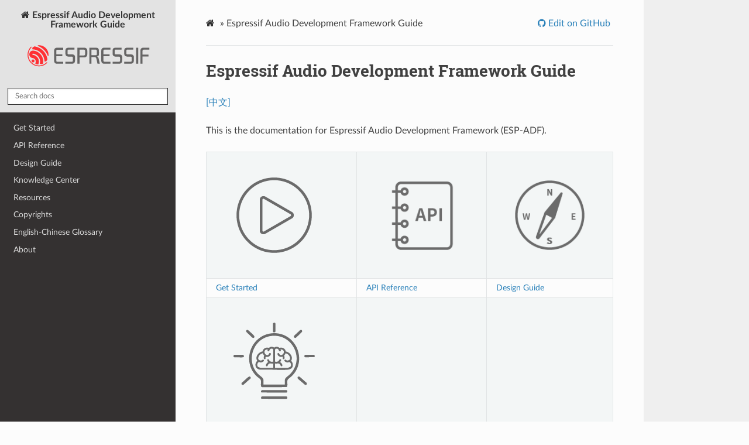

--- FILE ---
content_type: text/html
request_url: https://docs.espressif.com/projects/esp-adf/en/latest/
body_size: 2789
content:
<!DOCTYPE html>
<html class="writer-html5" lang="en" >
<head>
  <meta charset="utf-8" /><meta name="generator" content="Docutils 0.17.1: http://docutils.sourceforge.net/" />

  <meta name="viewport" content="width=device-width, initial-scale=1.0" />
  <title>Espressif Audio Development Framework Guide -  -  &mdash; Espressif Audio Development Framework Guide latest documentation</title>
      <link rel="stylesheet" href="_static/pygments.css" type="text/css" />
      <link rel="stylesheet" href="_static/css/theme.css" type="text/css" />
      <link rel="stylesheet" href="_static/copybutton.css" type="text/css" />
      <link rel="stylesheet" href="_static/theme_overrides.css" type="text/css" />
  <!--[if lt IE 9]>
    <script src="_static/js/html5shiv.min.js"></script>
  <![endif]-->
  
        <script data-url_root="./" id="documentation_options" src="_static/documentation_options.js"></script>
        <script src="_static/jquery.js"></script>
        <script src="_static/underscore.js"></script>
        <script src="_static/doctools.js"></script>
        <script src="_static/clipboard.min.js"></script>
        <script src="_static/copybutton.js"></script>
        <script src="https://wavedrom.com/skins/default.js"></script>
        <script src="https://wavedrom.com/wavedrom.min.js"></script>
    <script src="_static/js/theme.js"></script>

    
        

    <script type="text/javascript">
        DOCUMENTATION_OPTIONS.PAGENAME = 'index';
        DOCUMENTATION_OPTIONS.PROJECT_SLUG = 'esp-adf';
        DOCUMENTATION_OPTIONS.LATEST_BRANCH_NAME = 'release/v2.x';
        DOCUMENTATION_OPTIONS.LANGUAGES = ["en", "zh_CN"];
        DOCUMENTATION_OPTIONS.RELEASE = 'latest';
    </script>

    <script type="text/javascript" src=""></script>
    <link rel="author" title="About these documents" href="about.html" />
    <link rel="index" title="Index" href="genindex.html" />
    <link rel="search" title="Search" href="search.html" />
    <link rel="next" title="Get Started" href="get-started/index.html" /> 
</head>

<body class="wy-body-for-nav"> 
  <div class="wy-grid-for-nav">
    <nav data-toggle="wy-nav-shift" class="wy-nav-side">
      <div class="wy-side-scroll">
        <div class="wy-side-nav-search" >
            <a href="#" class="icon icon-home"> Espressif Audio Development Framework Guide
            <img src="_static/espressif-logo.svg" class="logo" alt="Logo"/>
          </a>

          

          <div class="selectors">
            <select id="version-select" style="width: 150px;" hidden>
              <option value="" disabled selected>Choose version...</option>
            </select>
          </div>

          
<div role="search">
  <form id="rtd-search-form" class="wy-form" action="search.html" method="get">
    <input type="text" name="q" placeholder="Search docs" />
    <input type="hidden" name="check_keywords" value="yes" />
    <input type="hidden" name="area" value="default" />
  </form>
</div>
        </div><div class="wy-menu wy-menu-vertical" data-spy="affix" role="navigation" aria-label="Navigation menu">
              <ul>
<li class="toctree-l1"><a class="reference internal" href="get-started/index.html">Get Started</a></li>
<li class="toctree-l1"><a class="reference internal" href="api-reference/index.html">API Reference</a></li>
<li class="toctree-l1"><a class="reference internal" href="design-guide/index.html">Design Guide</a></li>
<li class="toctree-l1"><a class="reference internal" href="knowledge-center/index.html">Knowledge Center</a></li>
<li class="toctree-l1"><a class="reference internal" href="resources.html">Resources</a></li>
<li class="toctree-l1"><a class="reference internal" href="COPYRIGHT.html">Copyrights</a></li>
<li class="toctree-l1"><a class="reference internal" href="english-chinese-glossary.html">English-Chinese Glossary</a></li>
<li class="toctree-l1"><a class="reference internal" href="about.html">About</a></li>
</ul>

        </div>
      </div>
    </nav>

    <section data-toggle="wy-nav-shift" class="wy-nav-content-wrap"><nav class="wy-nav-top" aria-label="Mobile navigation menu" >
          <i data-toggle="wy-nav-top" class="fa fa-bars"></i>
          <a href="#">Espressif Audio Development Framework Guide</a>
      </nav>

      <div class="wy-nav-content">
        <div class="rst-content">
          <div role="navigation" aria-label="Page navigation">
  <ul class="wy-breadcrumbs">
      <li><a href="#" class="icon icon-home"></a> &raquo;</li>
      <li>Espressif Audio Development Framework Guide</li>
      <li class="wy-breadcrumbs-aside">
              <a href="https://github.com/espressif/esp-adf/blob/db14c90/docs/en/index.rst" class="fa fa-github"> Edit on GitHub</a>
      </li>
  </ul>
  <hr/>
</div>
          <div role="main" class="document" itemscope="itemscope" itemtype="http://schema.org/Article">
           <div itemprop="articleBody">
             
  <section id="espressif-audio-development-framework-guide">
<h1>Espressif Audio Development Framework Guide<a class="headerlink" href="#espressif-audio-development-framework-guide" title="Permalink to this headline"></a></h1>
<p><a class="reference external" href="../../zh_CN/latest/index.html">[中文]</a></p>
<p>This is the documentation for Espressif Audio Development Framework (ESP-ADF).</p>
<table class="docutils align-default">
<colgroup>
<col style="width: 37%" />
<col style="width: 32%" />
<col style="width: 32%" />
</colgroup>
<tbody>
<tr class="row-odd"><td><p><a class="reference external" href="get-started/index.html"><img alt="Get Started" src="_images/get-started.png" /></a></p></td>
<td><p><a class="reference external" href="api-reference/index.html"><img alt="API Reference" src="_images/api-reference.png" /></a></p></td>
<td><p><a class="reference external" href="design-guide/index.html"><img alt="Design Guide" src="_images/design-guide.png" /></a></p></td>
</tr>
<tr class="row-even"><td><p><a class="reference external" href="get-started/index.html">Get Started</a></p></td>
<td><p><a class="reference external" href="api-reference/index.html">API Reference</a></p></td>
<td><p><a class="reference external" href="design-guide/index.html">Design Guide</a></p></td>
</tr>
<tr class="row-odd"><td><p><a class="reference external" href="knowledge-center/index.html"><img alt="Knowledge Center" src="_images/knowledge-center.png" /></a></p></td>
<td></td>
<td></td>
</tr>
<tr class="row-even"><td><p><a class="reference external" href="knowledge-center/index.html">Knowledge Center</a></p></td>
<td></td>
<td></td>
</tr>
</tbody>
</table>
<div class="toctree-wrapper compound">
</div>
<ul class="simple">
<li><p><a class="reference internal" href="genindex.html"><span class="std std-ref">Index</span></a></p></li>
</ul>
</section>

    <script type="text/javascript">
        function init() {
            WaveDrom.ProcessAll();
        }
        window.onload = init;
    </script>

           </div>
             <div class="articleComments">
<p style="text-align:center"><a href="https://www.espressif.com/en/company/documents/documentation_feedback?docId=5146&sections=Espressif Audio Development Framework Guide (index)&version=latest (master)">Provide feedback about this document</a></p>

             </div>
          </div>
          <footer><div class="rst-footer-buttons" role="navigation" aria-label="Footer">
        <a href="get-started/index.html" class="btn btn-neutral float-right" title="Get Started" accesskey="n" rel="next">Next <span class="fa fa-arrow-circle-right" aria-hidden="true"></span></a>
    </div>

  <hr/>

  <div role="contentinfo">
    <p>&#169; Copyright 2017 - 2026, Espressif Systems (Shanghai) Co., Ltd..</p>
  </div>

  <ul class="footer">
        <li>
	    
            
            Built with <a href="http://sphinx-doc.org/">Sphinx</a> using a <a href="https://github.com/espressif/sphinx_idf_theme">theme</a>  based on <a href="https://github.com/readthedocs/sphinx_rtd_theme">Read the Docs Sphinx Theme</a>.
         </li>
    <li class="footer-aside">
        <a href="./esp-adf-en-master.pdf" class="fa fa-file-pdf-o"> Download PDF</a>
    </li>

  </ul> 

</footer>
        </div>
      </div>
    </section>
  </div>

  <script>
      jQuery(function () {
          SphinxRtdTheme.Navigation.enable(true);
      });
  </script> 

</body>
</html>